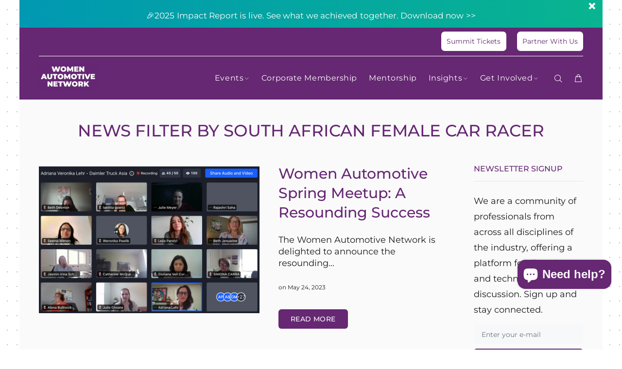

--- FILE ---
content_type: application/javascript
request_url: https://prism.app-us1.com/?a=801612561&u=https%3A%2F%2Fwomenautomotivenetwork.com%2Fen-us%2Fblogs%2Fnews%2Ftagged%2Fsouth-african-female-car-racer
body_size: 123
content:
window.visitorGlobalObject=window.visitorGlobalObject||window.prismGlobalObject;window.visitorGlobalObject.setVisitorId('68002acf-14b6-46dd-a5e6-c676cc107cfc', '801612561');window.visitorGlobalObject.setWhitelistedServices('tracking', '801612561');